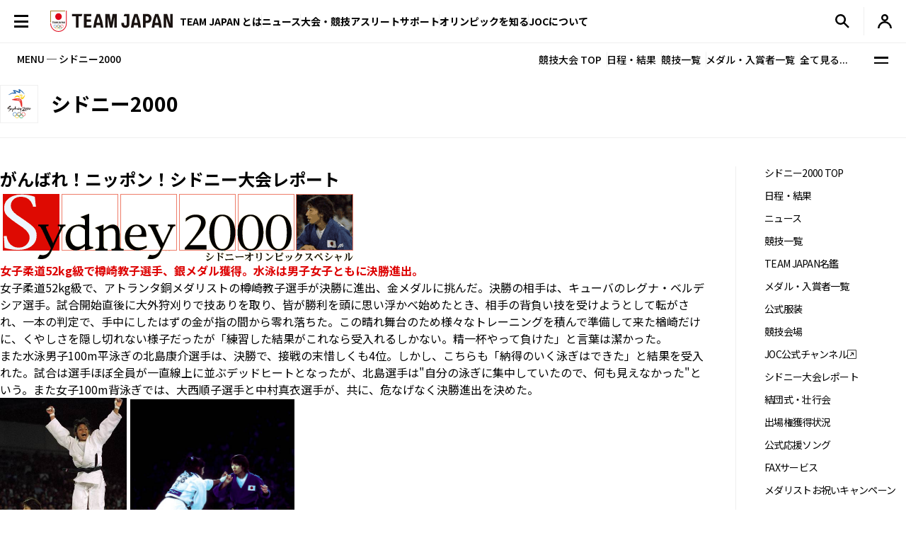

--- FILE ---
content_type: text/html; charset=UTF-8
request_url: https://www.joc.or.jp/games/olympic/sydney/2000/0917/0917_2.html
body_size: 76307
content:

<!DOCTYPE html>
<html lang="ja">


  <!-- [headタグ] -->

  <head prefix="og: http://ogp.me/ns# fb: http://ogp.me/ns/fb# article: http://ogp.me/ns/article#">

    <!-- Google Tag Manager -->
<script>(function(w,d,s,l,i){w[l]=w[l]||[];w[l].push({'gtm.start':
new Date().getTime(),event:'gtm.js'});var f=d.getElementsByTagName(s)[0],
j=d.createElement(s),dl=l!='dataLayer'?'&l='+l:'';j.async=true;j.src=
'https://www.googletagmanager.com/gtm.js?id='+i+dl;f.parentNode.insertBefore(j,f);
})(window,document,'script','dataLayer','GTM-W7Z8MTGH');</script>
<!-- End Google Tag Manager -->
  <!-- meta settings -->
  <meta charset="utf-8">
  <meta name="viewport" content="width=device-width">
  <meta name="format-detection" content="telephone=no">
  <!-- meta keywords / description -->
  
  <meta name="keywords" content="JOC, 日本オリンピック委員会, JAPANESE OLYMPIC COMMITTEE, オリンピック, シドニー, 2000年, 日本代表選手団, 競技, メダリスト">
  <meta name="description" content="2000年シドニーオリンピックの特集ページです。競技日程や実施種目などを紹介します。　日本オリンピック委員会（JOC）公式サイト">
  
  <!-- title -->
  <title>大会レポート 女子柔道、水泳、男子女子大健闘！｜シドニー2000｜JOC - 日本オリンピック委員会</title>
  <!-- START: favicons -->
  <link rel="icon" href="/favicon.ico" sizes="32x32">
  <link rel="icon" href="/favicon.svg" type="image/svg+xml">
  <link rel="apple-touch-icon" href="/apple-touch-icon.png">
  <link rel="manifest" href="/site.webmanifest">
  <!-- END: favicons -->
  <!-- styles -->
  <link rel="stylesheet" href="/assets/css/reset.css">
  <link rel="stylesheet" href="/assets/css/plugin.css">
  <link rel="stylesheet" href="/assets/css/base.css">
  <link rel="stylesheet" href="/assets/css/module.css">
  <link rel="stylesheet" href="/assets/css/add.css">
  

  <link rel="stylesheet" href="/assets/css/oldgame.css">

  <link rel="stylesheet" href="/assets/css/specific-customization.css">


  <meta property="og:locale" content="ja_JP">
  
  <meta property="og:type" content="article">
  
  <meta property="og:title" content="大会レポート 女子柔道、水泳、男子女子大健闘！｜シドニー2000｜JOC - 日本オリンピック委員会">
  <meta property="og:url" content="https://www.joc.or.jp/games/olympic/sydney/2000/0917/0917_2.html">
  <meta property="og:image" content="https://www.joc.or.jp/assets/images/common/share.png">
  <meta property="og:site_name" content="JOC - 日本オリンピック委員会">
  <meta property="og:description" content="2000年シドニーオリンピックの特集ページです。競技日程や実施種目などを紹介します。　日本オリンピック委員会（JOC）公式サイト">
  <meta property="fb:app_id" content="315604575177716">
  <meta name="twitter:title" content="大会レポート 女子柔道、水泳、男子女子大健闘！｜シドニー2000｜JOC - 日本オリンピック委員会">
  <meta name="twitter:card" content="summary_large_image" />
  <meta name="twitter:site" content="@TeamJapan" />
  

<script src="/assets/js/logincheckcookie.js"></script>

  
<meta name="google-site-verification" content="EUft2PXEZWP5lWX0hnw8WULWaSq0Z5qTx-0164c4YMQ" />
  </head>
<body>
<!-- Google Tag Manager (noscript) -->
<noscript><iframe src="https://www.googletagmanager.com/ns.html?id=GTM-W7Z8MTGH" height="0" width="0" style="display:none;visibility:hidden"></iframe></noscript>
<!-- End Google Tag Manager (noscript) -->
  <div class="l-wrapper">
    <header class="l-header l-header--main js-header">
  <div class="l-header__container">
    <button type="button" class="header-menu-button js-menu-trigger">
      <span class="header-menu-button__lines">
        <span class="header-menu-button__line header-menu-button__line--top"></span>
        <span class="header-menu-button__line header-menu-button__line--center"></span>
        <span class="header-menu-button__line header-menu-button__line--bottom"></span>
      </span>
    </button>
    <!-- [/header-menu-button] -->
    <div class="l-drawer js-drawer-menu">
  <div class="l-drawer__overlay js-menu-trigger"></div>
  <div class="l-drawer__inner">
    <div class="l-drawer__contents">
      <div class="l-drawer__head">
        <button type="button" class="l-drawer__head-btn js-menu-trigger"></button>
        <a href="/" class="l-drawer__head-logo  js-mypage-link">
          <img src="/assets/img/common/logo.svg" alt="TEAM JAPAN" decoding="async" width="242" height="43">
        </a>
        <button type="button" class="l-drawer__head-btn-sp js-menu-trigger"></button>
      </div>
      <div class="l-drawer__body">
        <div class="l-drawer__body-main">
          <ul class="l-drawer__sub-nav sp-hide">
            <li class="l-drawer__sub-nav-item">
              <a href="/" class="l-drawer__sub-nav-item-link js-mypage-link">HOME</a>
            </li>
          </ul>
          <ul class="l-drawer__nav">
            <li class="l-drawer__nav-item pc-hide">
              <a href="/" class="l-drawer__nav-item-ttl-txt js-mypage-link">HOME</a>
            </li>
            <li class="l-drawer__nav-item js-sp-acc-scope is-close">
              <button type="button" class="l-drawer__nav-item-ttl js-sp-acc-trigger">
                <span class="l-drawer__nav-item-ttl-txt">TEAM JAPAN とは</span>
                <span class="l-drawer__nav-item-ttl-icon"></span>
              </button>
              <div class="js-sp-acc-target">
                <ul class="l-drawer__nav-lv2">
                  <li class="l-drawer__nav-lv2-item">
                    <a href="/teamjapan/" class="l-drawer__nav-lv2-link">TEAM JAPAN ブランドサイト</a>
                  </li>
                  <li class="l-drawer__nav-lv2-item">
                    <a href="/teamjapan/activities/" class="l-drawer__nav-lv2-link">TEAM JAPAN の活動</a>
                  </li>
                  <li class="l-drawer__nav-lv2-item">
                    <a href="/symbolathlete/" class="l-drawer__nav-lv2-link">シンボルアスリート</a>
                  </li>
                  <li class="l-drawer__nav-lv2-item">
                    <a href="https://www.teamjapanshop.jp/" target="_blank" class="l-drawer__nav-lv2-link c-icon-external">オンラインショップ</a>
                  </li>
                </ul>
              </div>
            </li>
            <li class="l-drawer__nav-item js-sp-acc-scope is-close">
              <button type="button" class="l-drawer__nav-item-ttl js-sp-acc-trigger">
                <span class="l-drawer__nav-item-ttl-txt">ニュース</span>
                <span class="l-drawer__nav-item-ttl-icon"></span>
              </button>
              <div class="js-sp-acc-target">
                <ul class="l-drawer__nav-lv2">
                  <li class="l-drawer__nav-lv2-item">
                    <a href="/news/" class="l-drawer__nav-lv2-link l-drawer__nav-lv2-link--sp-main">最新ニュース</a>
                  </li>
                  <li class="l-drawer__nav-lv2-item">
                    <a href="/news/index.html?subcategory=&ssubcategory=&category=お知らせ&games=&sports=&athlete=&year=" class="l-drawer__nav-lv2-link">お知らせ</a>
                  </li>
                  <li class="l-drawer__nav-lv2-item">
                    <a href="/news/index.html?subcategory=&ssubcategory=&category=オリンピック&games=&sports=&athlete=&year=" class="l-drawer__nav-lv2-link">オリンピック</a>
                  </li>
                  <li class="l-drawer__nav-lv2-item">
                    <a href="/news/index.html?subcategory=&ssubcategory=&category=国際総合競技大会&games=&sports=&athlete=&year=" class="l-drawer__nav-lv2-link">国際総合競技大会</a>
                  </li>
                  <li class="l-drawer__nav-lv2-item">
                    <a href="/news/index.html?subcategory=&ssubcategory=&category=その他競技情報&games=&sports=&athlete=&year=" class="l-drawer__nav-lv2-link">その他競技情報</a>
                  </li>
                  <li class="l-drawer__nav-lv2-item">
                    <a href="/news/index.html?subcategory=&ssubcategory=&category=選手強化&games=&sports=&athlete=&year=" class="l-drawer__nav-lv2-link">選手強化</a>
                  </li>
                  <li class="l-drawer__nav-lv2-item">
                    <a href="/news/index.html?subcategory=&ssubcategory=&category=イベント&games=&sports=&athlete=&year=" class="l-drawer__nav-lv2-link">イベント</a>
                  </li>
                
                  <li class="l-drawer__nav-lv2-item">
                    <a href="/news/index.html?subcategory=&ssubcategory=&category=キャリア支援&games=&sports=&athlete=&year=" class="l-drawer__nav-lv2-link">キャリア支援</a>
                  </li>
                  <li class="l-drawer__nav-lv2-item">
                    <a href="/news/index.html?subcategory=&ssubcategory=&category=その他活動&games=&sports=&athlete=&year=" class="l-drawer__nav-lv2-link">その他活動</a>
                  </li>
                </ul>
              </div>
            </li>
            <li class="l-drawer__nav-item js-sp-acc-scope is-close">
              <button type="button" class="l-drawer__nav-item-ttl js-sp-acc-trigger">
                <span class="l-drawer__nav-item-ttl-txt">大会・競技</span>
                <span class="l-drawer__nav-item-ttl-icon"></span>
              </button>
              <div class="js-sp-acc-target">
                <ul class="l-drawer__nav-lv2">
                  <li class="l-drawer__nav-lv2-item">
                    <a href="/games/" class="l-drawer__nav-lv2-link">大会</a>
                  </li>
                  <li class="l-drawer__nav-lv2-item">
                    <a href="/sports/" class="l-drawer__nav-lv2-link">競技</a>
                  </li>
                  <li class="l-drawer__nav-lv2-item">
                    <a href="/athletes/" class="l-drawer__nav-lv2-link">アスリート</a>
                  </li>
                  <li class="l-drawer__nav-lv2-item">
                    <a href="/article/" class="l-drawer__nav-lv2-link">コラム／インタビュー</a>
                  </li>
                  <li class="l-drawer__nav-lv2-item">
                    <a href="/events/" class="l-drawer__nav-lv2-link">イベント／キャンペーン</a>
                  </li>
                </ul>
              </div>
            </li>
            <li class="l-drawer__nav-item js-sp-acc-scope is-close">
              <button type="button" class="l-drawer__nav-item-ttl js-sp-acc-trigger">
                <span class="l-drawer__nav-item-ttl-txt">アスリートサポート</span>
                <span class="l-drawer__nav-item-ttl-icon"></span>
              </button>
              <div class="js-sp-acc-target">
                <ul class="l-drawer__nav-lv2">
                  <li class="l-drawer__nav-lv2-item">
                    <a href="/for-athletes/" class="l-drawer__nav-lv2-link l-drawer__nav-lv2-link--sp-main">アスリートサポート TOP</a>
                  </li>
                  <li class="l-drawer__nav-lv2-item">
                    <a href="/for-athletes/training/" class="l-drawer__nav-lv2-link">強化・育成</a>
                  </li>
                  <li class="l-drawer__nav-lv2-item">
                    <a href="/for-athletes/career/" class="l-drawer__nav-lv2-link">キャリア支援</a>
                  </li>
                  <li class="l-drawer__nav-lv2-item">
                    <a href="/for-athletes/youthathlete-support/" class="l-drawer__nav-lv2-link">ジュニアアスリートサポート</a>
                  </li>
                  <li class="l-drawer__nav-lv2-item">
                    <a href="/for-athletes/entourage/" class="l-drawer__nav-lv2-link">アントラージュ</a>
                  </li>
                  <li class="l-drawer__nav-lv2-item">
                    <a href="/for-athletes/awards/" class="l-drawer__nav-lv2-link">表彰制度</a>
                  </li>
                  <li class="l-drawer__nav-lv2-item">
                    <a href="/for-athletes/donation-fund/" class="l-drawer__nav-lv2-link">寄付</a>
                  </li>
                  <li class="l-drawer__nav-lv2-item">
                    <a href="/for-athletes/reporting/" class="l-drawer__nav-lv2-link">保護、通報窓口</a>
                  </li>
                </ul>
              </div>
            </li>
            <li class="l-drawer__nav-item js-sp-acc-scope is-close">
              <button type="button" class="l-drawer__nav-item-ttl js-sp-acc-trigger">
                <span class="l-drawer__nav-item-ttl-txt">オリンピックを知る</span>
                <span class="l-drawer__nav-item-ttl-icon"></span>
              </button>
              <div class="js-sp-acc-target">
                <ul class="l-drawer__nav-lv2">
                  <li class="l-drawer__nav-lv2-item">
                    <a href="/olympism/" class="l-drawer__nav-lv2-link l-drawer__nav-lv2-link--sp-main">オリンピックを知る
                      TOP</a>
                  </li>
                  <li class="l-drawer__nav-lv2-item">
                    <a href="/olympism/principles/" class="l-drawer__nav-lv2-link">オリンピズム──理念と使命</a>
                  </li>
                  <li class="l-drawer__nav-lv2-item">
                    <a href="/olympism/history/" class="l-drawer__nav-lv2-link">オリンピックの歴史</a>
                  </li>
                  <li class="l-drawer__nav-lv2-item">
                    <a href="/olympism/experience/" class="l-drawer__nav-lv2-link">学ぶ・体験する</a>
                  </li>
                  <li class="l-drawer__nav-lv2-item">
                    <a href="/olympism/experience/event/" class="l-drawer__nav-lv2-link">普及イベント</a>
                  </li>
                  <li class="l-drawer__nav-lv2-item">
                    <a href="/olympism/experience/facility/" class="l-drawer__nav-lv2-link">ミュージアム・体験施設</a>
                  </li>
                  <li class="l-drawer__nav-lv2-item">
                    <a href="/olympism/experience/media/" class="l-drawer__nav-lv2-link">メディア・SNS</a>
                  </li>
                  <li class="l-drawer__nav-lv2-item">
                    <a href="/olympism/experience/learningcontent/" class="l-drawer__nav-lv2-link">学習コンテンツ</a>
                  </li>
                  <li class="l-drawer__nav-lv2-item">
                    <a href="/olympism/inheritance/" class="l-drawer__nav-lv2-link">行動する・継承する</a>
                  </li>
                </ul>
              </div>
            </li>
            <li class="l-drawer__nav-item js-sp-acc-scope is-close">
              <button type="button" class="l-drawer__nav-item-ttl js-sp-acc-trigger">
                <span class="l-drawer__nav-item-ttl-txt">JOC について</span>
                <span class="l-drawer__nav-item-ttl-icon"></span>
              </button>
              <div class="js-sp-acc-target">
                <ul class="l-drawer__nav-lv2">
                  <li class="l-drawer__nav-lv2-item">
                    <a href="/about/" class="l-drawer__nav-lv2-link l-drawer__nav-lv2-link--sp-main">JOC について TOP</a>
                  </li>
                  <li class="l-drawer__nav-lv2-item">
                    <a href="/about/vision2064/" class="l-drawer__nav-lv2-link">JOC Vision 2064と中期計画</a>
                  </li>
                  <li class="l-drawer__nav-lv2-item">
                    <a href="/about/organisation/" class="l-drawer__nav-lv2-link">組織</a>
                  </li>
                  <li class="l-drawer__nav-lv2-item">
                    <a href="/about/jocactivity/" class="l-drawer__nav-lv2-link">JOC の活動</a>
                  </li>
                  <li class="l-drawer__nav-lv2-item">
                    <a href="/about/marketing/" class="l-drawer__nav-lv2-link">マーケティングプログラム</a>
                  </li>
                  <li class="l-drawer__nav-lv2-item">
                    <a href="/about/partners/" class="l-drawer__nav-lv2-link">パートナー</a>
                  </li>
                  <li class="l-drawer__nav-lv2-item">
                    <a href="/about/brand/" class="l-drawer__nav-lv2-link">ブランド、知的財産</a>
                  </li>
                  <li class="l-drawer__nav-lv2-item">
                    <a href="/about/sustainability/" class="l-drawer__nav-lv2-link">サステナビリティ</a>
                  </li>
                </ul>
              </div>
            </li>
            <li class="l-drawer__nav-item pc-hide">
              <a href="/teamjapanid/" class="l-drawer__nav-item-ttl-txt">TEAM JAPAN ID<span class="small">WEB会員サービス</span></a>
            </li>
            <li class="l-drawer__nav-item pc-hide">
              <a href="/faq/" class="l-drawer__nav-item-ttl-txt">よくあるご質問</a>
            </li>
            <li class="l-drawer__nav-item pc-hide">
              <a href="/sitemap/" class="l-drawer__nav-item-ttl-txt">サイトマップ</a>
            </li>
          </ul>
          <ul class="l-drawer__sub-nav mgt--2gap sp-hide">
            <li class="l-drawer__sub-nav-item">
              <a href="/teamjapanid/" class="l-drawer__sub-nav-item-link">TEAM JAPAN ID<span class="small">WEB会員サービス</span></a>
            </li>
            <li class="l-drawer__sub-nav-item">
              <a href="/faq/" class="l-drawer__sub-nav-item-link">よくあるご質問</a>
            </li>
            <li class="l-drawer__sub-nav-item">
              <a href="/sitemap/" class="l-drawer__sub-nav-item-link">サイトマップ</a>
            </li>
          </ul>
          <div class="l-drawer__search-box c-search-box-2">
                        <script async src="https://cse.google.com/cse.js?cx=009329019358741393295:lv-ldjgsmvc"></script>
<div class="gcse-searchbox-only"></div>
          </div>
        </div>
        <div class="l-drawer__body-foot">
          <ul class="l-drawer-sns">
            <li class="l-drawer-sns__item l-drawer-sns__item--line">
              <a href="https://page.line.me/team_japan" target="_blank" class="l-drawer-sns__link">
                <img src="/assets/img/common/icon_sns_line.svg" alt="line" decoding="async" width="22" height="22">
              </a>
            </li>
            <li class="l-drawer-sns__item l-drawer-sns__item--facebook">
              <a href="https://www.facebook.com/teamjapanjoc" target="_blank" class="l-drawer-sns__link">
                <img src="/assets/img/common/icon_sns_facebook.svg" alt="facebook" decoding="async" width="22" height="22">
              </a>
            </li>
            <li class="l-drawer-sns__item l-drawer-sns__item--x">
              <a href="https://twitter.com/TeamJapan" target="_blank" class="l-drawer-sns__link">
                <img src="/assets/img/common/icon_sns_x.svg" alt="x(twitter)" decoding="async" width="19" height="19">
              </a>
            </li>
            <li class="l-drawer-sns__item l-drawer-sns__item--instagram">
              <a href="https://www.instagram.com/teamjapanjoc/" target="_blank" class="l-drawer-sns__link">
                <img src="/assets/img/common/icon_sns_instagram.svg" alt="instagram" decoding="async" width="22" height="22">
              </a>
            </li>
            <li class="l-drawer-sns__item l-drawer-sns__item--tiktok">
              <a href="https://www.tiktok.com/@japan_olympic" target="_blank" class="l-drawer-sns__link">
                <img src="/assets/img/common/icon_sns_tiktok.svg" alt="tiktok" decoding="async" width="18" height="21">
              </a>
            </li>
            <li class="l-drawer-sns__item l-drawer-sns__item--youtube">
              <a href="https://www.youtube.com/c/TEAMJAPAN" target="_blank" class="l-drawer-sns__link">
                <img src="/assets/img/common/icon_sns_youtube.svg" alt="youtube" decoding="async" width="27" height="19">
              </a>
            </li>
          </ul>
          <!-- [/l-drawer-sns] -->
          <div class="l-drawer__body-foot-right">
            <ul class="l-drawer__foot-nav">
              <li class="l-drawer__foot-nav-item">
                <a href="https://japan-olympicmuseum.jp/jp/" target="_blank" class="l-drawer__foot-nav-link c-icon-external">日本オリンピックミュージアム</a>
              </li>
              <li class="l-drawer__foot-nav-item">
                <a href="https://www.teamjapanshop.jp/" target="_blank" class="l-drawer__foot-nav-link c-icon-external">オンラインショップ</a>
              </li>
            </ul>
            <a href="https://www.joc.or.jp/english/" class="l-drawer__lang">ENGLISH</a>
          </div>
        </div>
        <button type="button" class="l-drawer__foot-btn js-menu-trigger">メニューを閉じる</button>
      </div>
    </div>
    <div class="l-drawer__side">
      <div class="l-drawer__side-bg">
        <svg xmlns="http://www.w3.org/2000/svg" style="height:100%"><rect x="190" width="11.3" height="100%" fill="#aa8532"></rect><path d="m300 393.55v-19.68c-89.05-53-162.55-129.15-213.24-222.62-26.18-48.27-45.17-99.11-56.84-151.25h-17.41c11.94 54.95 31.76 108.54 59.32 159.35 53.82 99.23 132.6 179.5 228.17 234.2z" fill="#f0252d"/></svg>
      </div>
    </div>
  </div>
</div>
<!-- [/l-drawer] -->

    <p class="l-header__logo">

      <a href="/" class="l-header__logo-link  js-mypage-link">
        <img src="/assets/img/common/logo.svg" alt="TEAM JAPAN" decoding="async" width="242" height="43">
      </a>

    </p>

    <nav class="l-header-nav">
  <div class="l-header-nav__mega-menu-bg js-mega-menu-bg"></div>
  <ul class="l-header-nav__list">
    <li class="l-header-nav__item js-mega-menu-trigger">
      <span class="l-header-nav__link">TEAM JAPAN とは</span>
      <div class="l-mega-menu js-mega-menu">
        <div class="l-mega-menu__inner">
          <nav class="l-mega-menu__nav">
            <span class="l-mega-menu__nav-ttl">TEAM JAPAN とは</span>
            <ul class="l-mega-menu__nav-list">
              <li class="l-mega-menu__nav-item">
                <a href="/teamjapan/" class="l-mega-menu__nav-link">TEAM JAPAN ブランドサイト</a>
              </li>
              <li class="l-mega-menu__nav-item">
                <a href="/teamjapan/activities/" class="l-mega-menu__nav-link">TEAM JAPAN の活動</a>
              </li>
              <li class="l-mega-menu__nav-item">
                <a href="/symbolathlete/" class="l-mega-menu__nav-link">シンボルアスリート</a>
              </li>
              <li class="l-mega-menu__nav-item">
                <a href="https://www.teamjapanshop.jp/" target="_blank" class="l-mega-menu__nav-link c-icon-external">オンラインショップ</a>
              </li>
            </ul>
          </nav>
        </div>
      </div>
      <!-- [/l-mega-menu] -->
    </li>
    <li class="l-header-nav__item js-mega-menu-trigger">
      <a href="/news/" class="l-header-nav__link js-nav-current">ニュース</a>
      <div class="l-mega-menu js-mega-menu">
        <div class="l-mega-menu__inner">
          <nav class="l-mega-menu__nav">
            <a href="/news/" class="l-mega-menu__nav-ttl">最新ニュース</a>
            <ul class="l-mega-menu__nav-list">
              <li class="l-mega-menu__nav-item">
                <a href="/news/index.html?subcategory=&ssubcategory=&category=お知らせ&games=&sports=&athlete=&year=" class="l-mega-menu__nav-link">お知らせ</a>
              </li>
              <li class="l-mega-menu__nav-item">
                <a href="/news/index.html?subcategory=&ssubcategory=&category=オリンピック&games=&sports=&athlete=&year=" class="l-mega-menu__nav-link">オリンピック</a>
              </li>
              <li class="l-mega-menu__nav-item">
                <a href="/news/index.html?subcategory=&ssubcategory=&category=国際総合競技大会&games=&sports=&athlete=&year=" class="l-mega-menu__nav-link">国際総合競技大会</a>
              </li>
              <li class="l-mega-menu__nav-item">
                <a href="/news/index.html?subcategory=&ssubcategory=&category=その他競技情報&games=&sports=&athlete=&year=" class="l-mega-menu__nav-link">その他競技情報</a>
              </li>
              <li class="l-mega-menu__nav-item">
                <a href="/news/index.html?subcategory=&ssubcategory=&category=選手強化&games=&sports=&athlete=&year=" class="l-mega-menu__nav-link">選手強化</a>
              </li>
              <li class="l-mega-menu__nav-item">
                <a href="/news/index.html?subcategory=&ssubcategory=&category=イベント&games=&sports=&athlete=&year=" class="l-mega-menu__nav-link">イベント</a>
              </li>
            
              <li class="l-mega-menu__nav-item">
                <a href="/news/index.html?subcategory=&ssubcategory=&category=キャリア支援&games=&sports=&athlete=&year=" class="l-mega-menu__nav-link">キャリア支援</a>
              </li>
              <li class="l-mega-menu__nav-item">
                <a href="/news/index.html?subcategory=&ssubcategory=&category=その他活動&games=&sports=&athlete=&year=" class="l-mega-menu__nav-link">その他活動</a>
              </li>
            </ul>
          </nav>
        </div>
      </div>
      <!-- [/l-mega-menu] -->
    </li>
    <li class="l-header-nav__item js-mega-menu-trigger">
      <span class="l-header-nav__link">大会・競技</span>
      <div class="l-mega-menu js-mega-menu">
        <div class="l-mega-menu__inner">
          <nav class="l-mega-menu__nav">
            <span class="l-mega-menu__nav-ttl">大会・競技</span>
            <ul class="l-mega-menu__nav-list">
              <li class="l-mega-menu__nav-item">
                <a href="/games/" class="l-mega-menu__nav-link">大会</a>
              </li>
              <li class="l-mega-menu__nav-item">
                <a href="/sports/" class="l-mega-menu__nav-link">競技</a>
              </li>
              <li class="l-mega-menu__nav-item">
                <a href="/athletes/" class="l-mega-menu__nav-link">アスリート</a>
              </li>
              <li class="l-mega-menu__nav-item">
                <a href="/article/" class="l-mega-menu__nav-link">コラム／インタビュー</a>
              </li>
              <li class="l-mega-menu__nav-item">
                <a href="/events/" class="l-mega-menu__nav-link">イベント／キャンペーン</a>
              </li>
              <li class="l-mega-menu__nav-item">
                <a href="/teamjapanid/" class="l-mega-menu__nav-link">TEAM JAPAN ID</a>
              </li>
            </ul>
          </nav>
        </div>
      </div>
      <!-- [/l-mega-menu] -->
    </li>
    <li class="l-header-nav__item js-mega-menu-trigger">
      <a href="/for-athletes/" class="l-header-nav__link js-nav-current">アスリートサポート</a>
      <div class="l-mega-menu js-mega-menu">
        <div class="l-mega-menu__inner">
          <nav class="l-mega-menu__nav">
            <a href="/for-athletes/" class="l-mega-menu__nav-ttl">アスリートサポート TOP</a>
            <ul class="l-mega-menu__nav-list">
              <li class="l-mega-menu__nav-item">
                <a href="/for-athletes/training/" class="l-mega-menu__nav-link">強化・育成</a>
              </li>
              <li class="l-mega-menu__nav-item">
                <a href="/for-athletes/career/" class="l-mega-menu__nav-link">キャリア支援</a>
              </li>
              <li class="l-mega-menu__nav-item">
                <a href="/for-athletes/youthathlete-support/" class="l-mega-menu__nav-link">ジュニアアスリートサポート</a>
              </li>
              <li class="l-mega-menu__nav-item">
                <a href="/for-athletes/entourage/" class="l-mega-menu__nav-link">アントラージュ</a>
              </li>
              <li class="l-mega-menu__nav-item">
                <a href="/for-athletes/awards/" class="l-mega-menu__nav-link">表彰制度</a>
              </li>
              <li class="l-mega-menu__nav-item">
                <a href="/for-athletes/donation-fund/" class="l-mega-menu__nav-link">寄付</a>
              </li>
              <li class="l-mega-menu__nav-item">
                <a href="/for-athletes/reporting/" class="l-mega-menu__nav-link">保護、通報窓口</a>
              </li>
            </ul>
          </nav>
        </div>
      </div>
      <!-- [/l-mega-menu] -->
    </li>
    <li class="l-header-nav__item js-mega-menu-trigger">
      <a href="/olympism/" class="l-header-nav__link js-nav-current">オリンピックを知る</a>
      <div class="l-mega-menu js-mega-menu">
        <div class="l-mega-menu__inner">
          <nav class="l-mega-menu__nav">
            <a href="/olympism/" class="l-mega-menu__nav-ttl">オリンピックを知る TOP</a>
            <ul class="l-mega-menu__nav-list">
              <li class="l-mega-menu__nav-item">
                <a href="/olympism/principles/" class="l-mega-menu__nav-link">オリンピズム──理念と使命</a>
              </li>
              <li class="l-mega-menu__nav-item">
                <a href="/olympism/history/" class="l-mega-menu__nav-link">オリンピックの歴史</a>
              </li>
              <li class="l-mega-menu__nav-item">
                <a href="/olympism/experience/" class="l-mega-menu__nav-link">学ぶ・体験する</a>
              </li>
              <li class="l-mega-menu__nav-item">
                <a href="/olympism/experience/event/" class="l-mega-menu__nav-link">普及イベント</a>
              </li>
              <li class="l-mega-menu__nav-item">
                <a href="/olympism/experience/facility/" class="l-mega-menu__nav-link">ミュージアム・体験施設</a>
              </li>
              <li class="l-mega-menu__nav-item">
                <a href="/olympism/experience/media/" class="l-mega-menu__nav-link">メディア・SNS</a>
              </li>
              <li class="l-mega-menu__nav-item">
                <a href="/olympism/experience/learningcontent/" class="l-mega-menu__nav-link">学習コンテンツ</a>
              </li>
              <li class="l-mega-menu__nav-item">
                <a href="/olympism/inheritance/" class="l-mega-menu__nav-link">行動する・継承する</a>
              </li>
            </ul>
          </nav>
        </div>
      </div>
      <!-- [/l-mega-menu] -->
    </li>
    <li class="l-header-nav__item js-mega-menu-trigger">
      <a href="/about/" class="l-header-nav__link js-nav-current">JOCについて</a>
      <div class="l-mega-menu js-mega-menu">
        <div class="l-mega-menu__inner">
          <nav class="l-mega-menu__nav">
            <a href="/about/" class="l-mega-menu__nav-ttl">JOC について TOP</a>
            <ul class="l-mega-menu__nav-list">
              <li class="l-mega-menu__nav-item">
                <a href="/about/vision2064/" class="l-mega-menu__nav-link">JOC Vision 2064 と中期計画</a>
              </li>
              <li class="l-mega-menu__nav-item">
                <a href="/about/organisation/" class="l-mega-menu__nav-link">組織</a>
              </li>
              <li class="l-mega-menu__nav-item">
                <a href="/about/jocactivity/" class="l-mega-menu__nav-link">JOC の活動</a>
              </li>
              <li class="l-mega-menu__nav-item">
                <a href="/about/marketing/" class="l-mega-menu__nav-link">マーケティングプログラム</a>
              </li>
              <li class="l-mega-menu__nav-item">
                <a href="/about/partners/" class="l-mega-menu__nav-link">パートナー</a>
              </li>
              <li class="l-mega-menu__nav-item">
                <a href="/about/brand/" class="l-mega-menu__nav-link">ブランド、知的財産</a>
              </li>
              <li class="l-mega-menu__nav-item">
                <a href="/about/sustainability/" class="l-mega-menu__nav-link">サステナビリティ</a>
              </li>
            </ul>
          </nav>
        </div>
      </div>
      <!-- [/l-mega-menu] -->
    </li>
  </ul>
</nav>
<!-- [/l-header-nav] -->
    <nav class="l-header-sub-nav">
      <ul class="l-header-sub-nav__list">
        <li class="l-header-sub-nav__item l-header-sub-nav__item--museum">
          <a href="https://japan-olympicmuseum.jp/jp/" target="_blank" class="l-header-sub-nav__link">
            <span class="l-header-sub-nav__link-txt">ミュージアム</span>
          </a>
        </li>
        <li class="l-header-sub-nav__item l-header-sub-nav__item--shop">
          <a href="https://www.teamjapanshop.jp/" target="_blank" class="l-header-sub-nav__link">
            <span class="l-header-sub-nav__link-txt">ショップ</span>
          </a>
        </li>
        <li class="l-header-sub-nav__item l-header-sub-nav__item--lang">
          <a href="/english/" class="l-header-sub-nav__link">
            <span class="txt-default">ENGLISH</span>
            <span class="txt-omission">EN</span>
          </a>
        </li>
      </ul>
    </nav>
    <!-- [/l-header-sub-nav] -->
    <button type="button" class="l-header-search-btn js-header-search">
      <img src="/assets/img/common/icon_search.svg" alt="検索窓を開く" decoding="async" width="20" height="20" class="l-header-search-btn__img-open">
      <img src="/assets/img/common/icon_x_2.svg" alt="検索窓を閉じる" decoding="async" width="20" height="20" class="l-header-search-btn__img-close">
    </button>
    <!-- [/l-header-search-btn] -->
    <div class="l-header-search">
      <div class="l-header-search__overlay js-header-search"></div>
      <div class="l-header-search__contents">
        <div class="c-search-box-2 js-header-search-box">
           <script async src="https://cse.google.com/cse.js?cx=009329019358741393295:lv-ldjgsmvc"></script>
          <div class="gcse-searchbox-only"></div>
        </div>
        <!-- [/c-search-box-2] -->
      </div>
    </div>
    <!-- [/l-header-search] -->
    <div class="l-header-mypage">
      <a href="/app/members/pt-members.php?__mode=login" class="l-header-mypage__link">
        <img src="/assets/img/common/icon_member.svg" alt="マイページ" decoding="async" width="20" height="20">
      </a>
    </div>
    <!-- [/l-header-mypage] -->
  </div>
</header>
<!-- [/l-header] -->
    <div class="l-sub-nav js-sub-nav">
  <span class="l-sub-nav__ttl">MENU ─ シドニー2000</span>
  <nav class="l-sub-nav__nav">
    <ul class="l-sub-nav__nav-list">
      <li class="l-sub-nav__nav-item">
        <a href="/games/olympic/sydney/" class="l-sub-nav__nav-link">競技大会 TOP</a>
      </li>
      <li class="l-sub-nav__nav-item">
        <a href="/games/olympic/sydney/schedule/" class="l-sub-nav__nav-link">日程・結果</a>
      </li>
      <li class="l-sub-nav__nav-item">
        <a href="/games/olympic/sydney/sports/" class="l-sub-nav__nav-link">競技一覧</a>
      </li>
      <li class="l-sub-nav__nav-item">
        <a href="/games/olympic/sydney/japan/winnerslist/" class="l-sub-nav__nav-link">メダル・入賞者一覧</a>
      </li>
      <li class="l-sub-nav__nav-item">
        <button type="button" class="l-sub-nav__nav-link js-sub-nav-trigger">全て見る...</button>
      </li>
    </ul>
  </nav>
  <button type="button" class="l-sub-nav__btn js-sub-nav-trigger">
    <span class="l-sub-nav__btn-lines">
      <span class="l-sub-nav__btn-line"></span>
      <span class="l-sub-nav__btn-line"></span>
    </span>
  </button>
  <div class="l-sub-nav__menu">
    <div class="l-container l-sub-nav__menu-container">
      <div class="l-sub-nav__menu-ttl">
        <a href="/games/olympic/sydney/" class="l-sub-nav__menu-ttl-link">
          シドニー2000 TOP
        </a>
      </div>
      <div class="l-sub-nav__menu-cols">
        <div class="l-sub-nav__menu-col">
          <ul class="l-sub-nav__menu-list">
            <li class="l-sub-nav__menu-item">
              <a href="/games/olympic/sydney/schedule/" class="l-sub-nav__menu-link">日程・結果</a>
            </li>
            <li class="l-sub-nav__menu-item">
              <a href="/news/index.html?subcategory=4&page=1" class="l-sub-nav__menu-link">ニュース</a>
            </li>
            <li class="l-sub-nav__menu-item">
              <a href="/games/olympic/sydney/sports/" class="l-sub-nav__menu-link">競技一覧</a>
            </li>
          </ul>
        </div>
        <div class="l-sub-nav__menu-col">
          <ul class="l-sub-nav__menu-list">
            <li class="l-sub-nav__menu-item">
              <a href="/games/olympic/sydney/japan/" class="l-sub-nav__menu-link">TEAM JAPAN名鑑</a>
            </li>
            <li class="l-sub-nav__menu-item">
              <a href="/games/olympic/sydney/japan/winnerslist/" class="l-sub-nav__menu-link">メダル・入賞者一覧</a>
            </li>
          </ul>
        </div>
        <div class="l-sub-nav__menu-col">
          <ul class="l-sub-nav__menu-list">
            <li class="l-sub-nav__menu-item">
              <a href="/games/olympic/sydney/wear.html" class="l-sub-nav__menu-link">公式服装</a>
            </li>
            <li class="l-sub-nav__menu-item">
              <a href="/games/olympic/sydney/map/main.html" class="l-sub-nav__menu-link">競技会場</a>
            </li>
            <li class="l-sub-nav__menu-item">
              <a href="https://www.youtube.com/c/TEAMJAPAN" target="_blank" class="l-sub-nav__menu-link">JOC公式チャンネル</a>
            </li>
          </ul>
        </div>
        <div class="l-sub-nav__menu-col">
          <ul class="l-sub-nav__menu-list">
            <li class="l-sub-nav__menu-item">
              <a href="/games/olympic/sydney/2000/report/" class="l-sub-nav__menu-link">シドニー大会レポート</a>
            </li>
            <li class="l-sub-nav__menu-item">
              <a href="/games/olympic/sydney/sokokai/main.html" class="l-sub-nav__menu-link">結団式・壮行会</a>
            </li>
            <li class="l-sub-nav__menu-item">
              <a href="/games/olympic/sydney/sanka/main.html" class="l-sub-nav__menu-link">出場権獲得状況</a>
            </li>
            <li class="l-sub-nav__menu-item">
              <a href="/games/olympic/sydney/song/main.html" class="l-sub-nav__menu-link">公式応援ソング</a>
            </li>
            <li class="l-sub-nav__menu-item">
              <a href="/games/olympic/sydney/fax/main.html" class="l-sub-nav__menu-link">FAXサービス</a>
            </li>
            <li class="l-sub-nav__menu-item">
              <a href="/games/olympic/sydney/kinen/main.html" class="l-sub-nav__menu-link">メダリストお祝いキャンペーン</a>
            </li>
          </ul>
        </div>
      </div>
    </div>
    <div class="l-sub-nav__menu-foot">
      <button type="button" class="l-sub-nav__btn-close js-sub-nav-trigger">メニューを閉じる</button>
    </div>
  </div>
</div>
<!-- [/l-sub-nav] -->
<div class="l-sub-nav-overlay js-sub-nav-trigger"></div>
<!-- [/l-sub-nav-overlay] -->
    <main class="l-contents">
            <div class="l-container">
        <div class="c-ttl-img-3">
         <figure class="c-ttl-img-3__img">
           
            <img src="/games/olympic/sydney/images/sydney2000.png" alt="" decoding="async" width="260" height="260">
           
          </figure>
          <p class="c-ttl-img-3__txt">シドニー2000</p>
        </div>
        <!-- [/c-ttl-img-3] -->
      </div>
      <!-- [/l-container-pc] -->
      <hr class="c-hr mgt--1gap mgt-sp--25">
      <div class="l-column l-container-pc mgt--2gap mgt-sp--25">
        <div class="l-column__main c-scope-old-staticpage">
          <div class="main">
<h3 class="sydney_sub"> </h3>

<div class="section_lv4">
<h4>がんばれ！ニッポン！シドニー大会レポート</h4>

<div id="sydney_special_ttl"><img src="/games/olympic/sydney/2000/0917/header_0917_2.gif" alt="シドニーオリンピックスペシャル"></div>

<p><font size="3" color="#DD0000" style="font-weight: bold;">女子柔道52kg級で樽崎教子選手、銀メダル獲得。水泳は男子女子ともに決勝進出。</font></p>

<p>女子柔道52kg級で、アトランタ銅メダリストの樽崎教子選手が決勝に進出、金メダルに挑んだ。決勝の相手は、キューバのレグナ・ベルデシア選手。試合開始直後に大外狩刈りで技ありを取り、皆が勝利を頭に思い浮かべ始めたとき、相手の背負い技を受けようとして転がされ、一本の判定で、手中にしたはずの金が指の間から零れ落ちた。この晴れ舞台のため様々なトレーニングを積んで準備して来た楢崎だけに、くやしさを隠し切れない様子だったが「練習した結果がこれなら受入れるしかない。精一杯やって負けた」と言葉は潔かった。</p>

<p>また水泳男子100m平泳ぎの北島康介選手は、決勝で、接戦の末惜しくも4位。しかし、こちらも「納得のいく泳ぎはできた」と結果を受入れた。試合は選手ほぼ全員が一直線上に並ぶデッドヒートとなったが、北島選手は"自分の泳ぎに集中していたので、何も見えなかった"という。また女子100m背泳ぎでは、大西順子選手と中村真衣選手が、共に、危なげなく決勝進出を決めた。</p>

      <p><img src="/games/olympic/sydney/2000/0917/091702_1.jpg" width="179" height="256" border="1" style="margin-right:5px;"><img src="/games/olympic/sydney/2000/0917/091702_3.jpg" width="232" height="256" border="1"></p>




</div>
<div class="page_link">
<span>

<a href="/games/olympic/sydney/2000/0917/0917_1.html">＜＜前のレポートへ</a>
｜
<a href="/games/olympic/sydney/2000/report/index.html">一覧</a>
｜
<a href="/games/olympic/sydney/2000/0917/0917_3.html">次のレポートへ＞＞</a>
</span>
</div>

</div>
        </div>
        <aside class="l-column__sidebar sp-hide">
          <nav class="c-nav-2">
    <ul class="c-nav-2__list">
        <li class="c-nav-2__item">
            <a href="/games/olympic/sydney/" class="c-nav-2__link">シドニー2000 TOP</a>
        </li>
        <li class="c-nav-2__item">
            <a href="/games/olympic/sydney/schedule/" class="c-nav-2__link">日程・結果</a>
        </li>
        <li class="c-nav-2__item">
            <a href="/news/index.html?subcategory=4&page=1" class="c-nav-2__link">ニュース</a>
        </li>
        <li class="c-nav-2__item">
            <a href="/games/olympic/sydney/sports/" class="c-nav-2__link">競技一覧</a>
        </li>
        <li class="c-nav-2__item">
            <a href="/games/olympic/sydney/japan/" class="c-nav-2__link">TEAM JAPAN名鑑</a>
        </li>
        <li class="c-nav-2__item">
            <a href="/games/olympic/sydney/japan/winnerslist/" class="c-nav-2__link">メダル・入賞者一覧</a>
        </li>
        <li class="c-nav-2__item">
            <a href="/games/olympic/sydney/wear.html" class="c-nav-2__link">公式服装</a>
        </li>
        <li class="c-nav-2__item">
            <a href="/games/olympic/sydney/map/main.html" class="c-nav-2__link">競技会場</a>
        </li>
        <li class="c-nav-2__item">
            <a href="https://www.youtube.com/c/TEAMJAPAN" target="_blank" class="c-nav-2__link">JOC公式チャンネル</a>
        </li>
        <li class="c-nav-2__item">
            <a href="/games/olympic/sydney/2000/report/" class="c-nav-2__link">シドニー大会レポート</a>
        </li>
        <li class="c-nav-2__item">
            <a href="/games/olympic/sydney/sokokai/main.html" class="c-nav-2__link">結団式・壮行会</a>
        </li>
        <li class="c-nav-2__item">
            <a href="/games/olympic/sydney/sanka/main.html" class="c-nav-2__link">出場権獲得状況</a>
        </li>
        <li class="c-nav-2__item">
            <a href="/games/olympic/sydney/song/main.html" class="c-nav-2__link">公式応援ソング</a>
        </li>
        <li class="c-nav-2__item">
            <a href="/games/olympic/sydney/fax/main.html" class="c-nav-2__link">FAXサービス</a>
        </li>
        <li class="c-nav-2__item">
            <a href="/games/olympic/sydney/kinen/main.html" class="c-nav-2__link">メダリストお祝いキャンペーン</a>
        </li>
    </ul>
</nav>
        </aside>
      </div>
      <div class="l-container-pc">
        <section id="olympic-material-collection" class="c-section mgt--1gap">
  <div class="l-container-sp">
    <div class="c-section__head-flex">
      <h2 class="c-ttl-4">オリンピック資料集</h2>
    </div>
    <ul class="c-card-list-12">
      <li class="c-card-list-12__item">
        <a href="/games/olympic/" class="c-card-list-12__link">オリンピック競技大会一覧</a>
      </li>
      <li class="c-card-list-12__item">
        <a href="/games/olympic/poster/" class="c-card-list-12__link">開催地一覧＆ポスター</a>
      </li>
      <li class="c-card-list-12__item">
        <a href="/games/olympic/winnerslist/" class="c-card-list-12__link">大会別入賞者一覧</a>
      </li>
      <li class="c-card-list-12__item">
        <a href="/games/olympic/code/" class="c-card-list-12__link">世界の国内・地域オリンピック委員会</a>
      </li>
      <li class="c-card-list-12__item">
        <a href="/games/olympic/sanka/" class="c-card-list-12__link">日本の大会参加状況</a>
      </li>
      <li class="c-card-list-12__item">
        <a href="/games/olympic/record/" class="c-card-list-12__link">TEAM JAPAN 記録検索</a>
      </li>
      <li class="c-card-list-12__item">
        <a href="/olympism/history/index.html#anchor-history" class="c-card-list-12__link">オリンピックコラム</a>
      </li>
    </ul>
    <!-- [/c-card-list-12] -->
  </div>
</section>
<!-- [/c-section] -->
      </div>
      <!-- [/l-container-pc] -->
      <div class="l-container">
                <div class="sns-list-txt mgt--2gap"><span>ページをシェア</span></div>
        <ul class="c-sns-list-2">
          <li class="c-sns-list-2__item c-sns-list-2__item--x">
            <a href="javascript:tweetCurrentPage()"  class="c-sns-list-2__link">
              <img src="/assets/img/common/icon_sns_x.svg" alt="x(twitter)" decoding="async" width="19" height="19" loading="lazy" alt="X">
            </a>
          </li>
          <li class="c-sns-list-2__item c-sns-list-2__item--facebook">
            <a href="javascript:fbNiceCurrentPage()" class="c-sns-list-2__link">
              <img src="/assets/img/common/icon_sns_facebook.svg" alt="facebook" decoding="async" width="22" height="22" loading="lazy" alt="Facebook">
            </a>
          </li>
          <li class="c-sns-list-2__item c-sns-list-2__item--line">
            <a href="javascript:lineCurrentPage()" class="c-sns-list-2__link">
              <img src="/assets/img/common/icon_sns_line.svg" alt="line" decoding="async" width="22" height="22" loading="lazy" alt="LINE">
            </a>
          </li>
        </ul>

<script>
  function fbNiceCurrentPage(){
    window.open('https://www.facebook.com/sharer.php?u=' + encodeURIComponent('https://www.joc.or.jp/games/olympic/sydney/2000/0917/0917_2.html'),'','menubar=no,toolbar=no,resizable=yes,scrollbars=yes,height=400,width=600');
}
function tweetCurrentPage(){
    window.open('https://twitter.com/intent/tweet?url=' + encodeURIComponent('https://www.joc.or.jp/games/olympic/sydney/2000/0917/0917_2.html') + '&text=' + encodeURIComponent(document.title),'','menubar=no,toolbar=no,resizable=yes,scrollbars=yes,height=300,width=600');
}
function lineCurrentPage(){
    window.open('https://timeline.line.me/social-plugin/share?url=' + encodeURIComponent('https://www.joc.or.jp/games/olympic/sydney/2000/0917/0917_2.html'),'','menubar=no,toolbar=no,resizable=yes,scrollbars=yes,height=500,width=600');
}
  </script>
        <!-- [/c-sns-list-2] -->
      </div>
      <!-- [/l-container] -->
    </main>
    <!-- [/l-contents] -->
        <div class="l-container mgt-pc--40 mgt-sp--3gap">
      <div class="l-breadcrumb">
        <ul class="l-breadcrumb__list">
          <li class="l-breadcrumb__item">
            <a href="/" class="l-breadcrumb__txt">HOME</a>
          </li>
          <li class="l-breadcrumb__item">
            <a href="/games/" class="l-breadcrumb__txt">大会</a>
          </li>
          <li class="l-breadcrumb__item">
            <a href="/games/olympic/" class="l-breadcrumb__txt">オリンピック競技大会</a>
          </li>
          <li class="l-breadcrumb__item">
            <a href="/games/olympic/sydney/" class="l-breadcrumb__txt">シドニー2000</a>
          </li>
                    
          <li class="l-breadcrumb__item">
             <span class="l-breadcrumb__txt">大会レポート 女子柔道、水泳、男子女子大健闘！</span>
          </li>
        </ul>
      </div>
      <!-- [/l-breadcrumb] -->
    </div>
    <!-- [/l-container-sp] -->
    <div class="l-footer-pagetop js-pagetop">
  <a href="#" class="l-footer-pagetop__link">Page Top</a>
</div>
<!-- [/l-footer-pagetop] -->
<footer class="l-footer">
  <div class="l-footer__container">
    <nav class="l-footer-nav">
  <ul class="l-footer-nav__lv1">
    <li class="l-footer-nav__lv1-item js-acc-scope is-close">
      <button type="button" class="l-footer-nav__lvl-trigger js-acc-trigger">TEAM JAPAN とは<span class="l-footer-nav__lvl-trigger-icon"></span></button>
      <div class="js-acc-target">
        <ul class="l-footer-nav__lv2">
          <li class="l-footer-nav__lv2-item">
            <a href="/teamjapan/" class="l-footer-nav__lv2-link">TEAM JAPAN ブランドサイト</a>
          </li>
          <li class="l-footer-nav__lv2-item">
            <a href="/teamjapan/activities/" class="l-footer-nav__lv2-link">TEAM JAPAN の活動</a>
          </li>
          <li class="l-footer-nav__lv2-item">
            <a href="/symbolathlete/" class="l-footer-nav__lv2-link">シンボルアスリート</a>
          </li>
        </ul>
      </div>
    </li>
    <li class="l-footer-nav__lv1-item js-acc-scope is-close">
      <button type="button" class="l-footer-nav__lvl-trigger js-acc-trigger">ニュース<span class="l-footer-nav__lvl-trigger-icon"></span></button>
      <div class="js-acc-target">
        <ul class="l-footer-nav__lv2">
          <li class="l-footer-nav__lv2-item">
            <a href="/news/" class="l-footer-nav__lv2-link">最新ニュース</a>
          </li>
          <li class="l-footer-nav__lv2-item">
            <a href="/news/index.html?subcategory=&ssubcategory=&category=お知らせ&games=&sports=&athlete=&year=" class="l-footer-nav__lv2-link">お知らせ</a>
          </li>
          <li class="l-footer-nav__lv2-item">
            <a href="/news/index.html?subcategory=&ssubcategory=&category=オリンピック&games=&sports=&athlete=&year=" class="l-footer-nav__lv2-link">オリンピック</a>
          </li>
          <li class="l-footer-nav__lv2-item">
            <a href="/news/index.html?subcategory=&ssubcategory=&category=国際総合競技大会&games=&sports=&athlete=&year=" class="l-footer-nav__lv2-link">国際総合競技大会</a>
          </li>
          <li class="l-footer-nav__lv2-item">
            <a href="/news/index.html?subcategory=&ssubcategory=&category=その他競技情報&games=&sports=&athlete=&year=" class="l-footer-nav__lv2-link">その他競技情報</a>
          </li>
          <li class="l-footer-nav__lv2-item">
            <a href="/news/index.html?subcategory=&ssubcategory=&category=選手強化&games=&sports=&athlete=&year=" class="l-footer-nav__lv2-link">選手強化</a>
          </li>
          <li class="l-footer-nav__lv2-item">
            <a href="/news/index.html?subcategory=&ssubcategory=&category=イベント&games=&sports=&athlete=&year=" class="l-footer-nav__lv2-link">イベント</a>
          </li>
        
          <li class="l-footer-nav__lv2-item">
            <a href="/news/index.html?subcategory=&ssubcategory=&category=キャリア支援&games=&sports=&athlete=&year=" class="l-footer-nav__lv2-link">キャリア支援</a>
          </li>
          <li class="l-footer-nav__lv2-item">
            <a href="/news/index.html?subcategory=&ssubcategory=&category=その他活動&games=&sports=&athlete=&year=" class="l-footer-nav__lv2-link">その他活動</a>
          </li>
        </ul>
      </div>
    </li>
    <li class="l-footer-nav__lv1-item js-acc-scope is-close">
      <button type="button" class="l-footer-nav__lvl-trigger js-acc-trigger">大会・競技<span class="l-footer-nav__lvl-trigger-icon"></span></button>
      <div class="js-acc-target">
        <ul class="l-footer-nav__lv2">
          <li class="l-footer-nav__lv2-item">
            <a href="/games/" class="l-footer-nav__lv2-link">大会</a>
          </li>
          <li class="l-footer-nav__lv2-item">
            <a href="/sports/" class="l-footer-nav__lv2-link">競技</a>
          </li>
          <li class="l-footer-nav__lv2-item">
            <a href="/athletes/" class="l-footer-nav__lv2-link">アスリート</a>
          </li>
          <li class="l-footer-nav__lv2-item">
            <a href="/article/" class="l-footer-nav__lv2-link">コラム／インタビュー</a>
          </li>
          <li class="l-footer-nav__lv2-item">
            <a href="/events/" class="l-footer-nav__lv2-link">イベント／キャンペーン</a>
          </li>
          <li class="l-footer-nav__lv2-item">
            <a href="/teamjapanid/" class="l-footer-nav__lv2-link">TEAM JAPAN ID</a>
          </li>
        </ul>
      </div>
    </li>
    <li class="l-footer-nav__lv1-item js-acc-scope is-close">
      <button type="button" class="l-footer-nav__lvl-trigger js-acc-trigger">アスリートサポート<span class="l-footer-nav__lvl-trigger-icon"></span></button>
      <div class="js-acc-target">
        <ul class="l-footer-nav__lv2">
          <li class="l-footer-nav__lv2-item">
            <a href="/for-athletes/" class="l-footer-nav__lv2-link">アスリートサポート TOP</a>
          </li>
          <li class="l-footer-nav__lv2-item">
            <a href="/for-athletes/training/" class="l-footer-nav__lv2-link">強化・育成</a>
          </li>
          <li class="l-footer-nav__lv2-item">
            <a href="/for-athletes/career/" class="l-footer-nav__lv2-link">キャリア支援</a>
          </li>
          <li class="l-footer-nav__lv2-item">
            <a href="/for-athletes/youthathlete-support/" class="l-footer-nav__lv2-link">ジュニアアスリートサポート</a>
          </li>
          <li class="l-footer-nav__lv2-item">
            <a href="/for-athletes/entourage/" class="l-footer-nav__lv2-link">アントラージュ</a>
          </li>
          <li class="l-footer-nav__lv2-item">
            <a href="/for-athletes/awards/" class="l-footer-nav__lv2-link">表彰制度</a>
          </li>
          <li class="l-footer-nav__lv2-item">
            <a href="/for-athletes/donation-fund/" class="l-footer-nav__lv2-link">寄付</a>
          </li>
          <li class="l-footer-nav__lv2-item">
            <a href="/for-athletes/reporting/" class="l-footer-nav__lv2-link">保護、通報窓口</a>
          </li>
        </ul>
      </div>
    </li>
    <li class="l-footer-nav__lv1-item js-acc-scope is-close">
      <button type="button" class="l-footer-nav__lvl-trigger js-acc-trigger">オリンピックを知る<span class="l-footer-nav__lvl-trigger-icon"></span></button>
      <div class="js-acc-target">
        <ul class="l-footer-nav__lv2">
          <li class="l-footer-nav__lv2-item">
            <a href="/olympism/" class="l-footer-nav__lv2-link">オリンピックを知る TOP</a>
          </li>
          <li class="l-footer-nav__lv2-item">
            <a href="/olympism/principles/" class="l-footer-nav__lv2-link">オリンピズム──理念と使命</a>
          </li>
          <li class="l-footer-nav__lv2-item">
            <a href="/olympism/history/" class="l-footer-nav__lv2-link">オリンピックの歴史</a>
          </li>
          <li class="l-footer-nav__lv2-item">
            <a href="/olympism/experience/" class="l-footer-nav__lv2-link">学ぶ・体験する</a>
          </li>
          <li class="l-footer-nav__lv2-item">
            <a href="/olympism/experience/event/" class="l-footer-nav__lv2-link">普及イベント</a>
          </li>
          <li class="l-footer-nav__lv2-item">
            <a href="/olympism/experience/facility/" class="l-footer-nav__lv2-link">ミュージアム・体験施設</a>
          </li>
          <li class="l-footer-nav__lv2-item">
            <a href="/olympism/experience/media/" class="l-footer-nav__lv2-link">メディア・SNS</a>
          </li>
          <li class="l-footer-nav__lv2-item">
            <a href="/olympism/experience/learningcontent/" class="l-footer-nav__lv2-link">学習コンテンツ</a>
          </li>
          <li class="l-footer-nav__lv2-item">
            <a href="/olympism/inheritance/" class="l-footer-nav__lv2-link">行動する・継承する</a>
          </li>
        </ul>
      </div>
    </li>
    <li class="l-footer-nav__lv1-item js-acc-scope is-close">
      <button type="button" class="l-footer-nav__lvl-trigger js-acc-trigger">JOC について<span class="l-footer-nav__lvl-trigger-icon"></span></button>
      <div class="js-acc-target">
        <ul class="l-footer-nav__lv2">
          <li class="l-footer-nav__lv2-item">
            <a href="/about/" class="l-footer-nav__lv2-link">JOC について TOP</a>
          </li>
          <li class="l-footer-nav__lv2-item">
            <a href="/about/vision2064/" class="l-footer-nav__lv2-link">JOC Vision 2064 と 中期計画</a>
          </li>
          <li class="l-footer-nav__lv2-item">
            <a href="/about/organisation/" class="l-footer-nav__lv2-link">組織</a>
          </li>
          <li class="l-footer-nav__lv2-item">
            <a href="/about/jocactivity/" class="l-footer-nav__lv2-link">JOC の活動</a>
          </li>
          <li class="l-footer-nav__lv2-item">
            <a href="/about/marketing/" class="l-footer-nav__lv2-link">マーケティングプログラム</a>
          </li>
          <li class="l-footer-nav__lv2-item">
            <a href="/about/partners/" class="l-footer-nav__lv2-link">パートナー</a>
          </li>
          <li class="l-footer-nav__lv2-item">
            <a href="/about/brand/" class="l-footer-nav__lv2-link">ブランド、知的財産</a>
          </li>
          <li class="l-footer-nav__lv2-item">
            <a href="/about/sustainability/" class="l-footer-nav__lv2-link">サステナビリティ</a>
          </li>
        </ul>
      </div>
    </li>
  </ul>
</nav>
<!-- [/l-footer-nav] -->
    <div class="l-footer__upper">
      <a href="/" class="l-footer__logo js-mypage-link">
        <img src="/assets/img/common/logo_white.svg" alt="TEAM JAPAN" decoding="async" loading="lazy" width="242" height="43">
      </a>
      <ul class="l-footer-sns">
        <li class="l-footer-sns__item l-footer-sns__item--line">
          <a href="https://page.line.me/team_japan" target="_blank" class="l-footer-sns__link">
            <img src="/assets/img/common/icon_sns_line_white.svg" alt="line" decoding="async" loading="lazy" width="22.45px" height="22.45px">
          </a>
        </li>
        <li class="l-footer-sns__item l-footer-sns__item--facebook">
          <a href="https://www.facebook.com/teamjapanjoc" target="_blank" class="l-footer-sns__link">
            <img src="/assets/img/common/icon_sns_facebook_white.svg" alt="facebook" decoding="async" loading="lazy" width="24" height="24">
          </a>
        </li>
        <li class="l-footer-sns__item l-footer-sns__item--x">
          <a href="https://twitter.com/TeamJapan" target="_blank" class="l-footer-sns__link">
            <img src="/assets/img/common/icon_sns_x_white.svg" alt="x(twitter)" decoding="async" loading="lazy" width="24" height="24">
          </a>
        </li>
        <li class="l-footer-sns__item l-footer-sns__item--instagram">
          <a href="https://www.instagram.com/teamjapanjoc/" target="_blank" class="l-footer-sns__link">
            <img src="/assets/img/common/icon_sns_instagram_white.svg" alt="instagram" decoding="async" loading="lazy" width="24" height="24">
          </a>
        </li>
        <li class="l-footer-sns__item l-footer-sns__item--tiktok">
          <a href="https://www.tiktok.com/@japan_olympic" target="_blank" class="l-footer-sns__link">
            <img src="/assets/img/common/icon_sns_tiktok_white.svg" alt="tiktok" decoding="async" loading="lazy" width="24" height="24">
          </a>
        </li>
        <li class="l-footer-sns__item l-footer-sns__item--youtube">
          <a href="https://www.youtube.com/c/TEAMJAPAN" target="_blank" class="l-footer-sns__link">
            <img src="/assets/img/common/icon_sns_youtube_white.svg" alt="youtube" decoding="async" loading="lazy" width="27.471" height="19.355">
          </a>
        </li>
      </ul>
      <!-- [/l-footer-sns] -->
    </div>
    <!-- [/l-footer__upper] -->
    <div class="l-footer__middle">
      <nav class="l-footer-sub-nav-1">
        <ul class="l-footer-sub-nav-1__list">
          <li class="l-footer-sub-nav-1__item">
            <a href="/faq/" class="l-footer-sub-nav-1__link">よくあるご質問</a>
          </li>
          <li class="l-footer-sub-nav-1__item">
            <a href="/general/inquiry/" class="l-footer-sub-nav-1__link">お問い合わせ</a>
          </li>
          <li class="l-footer-sub-nav-1__item">
            <a href="/link/" class="l-footer-sub-nav-1__link">リンク集</a>
          </li>
          <li class="l-footer-sub-nav-1__item">
            <a href="/sitemap/" class="l-footer-sub-nav-1__link">サイトマップ</a>
          </li>
          <li class="l-footer-sub-nav-1__item">
            <a href="/privacypolicy.html" class="l-footer-sub-nav-1__link">プライバシーポリシー</a>
          </li>
          <li class="l-footer-sub-nav-1__item">
            <a href="/cookiepolicy/" class="l-footer-sub-nav-1__link">Cookieポリシー</a>
          </li>
          <li class="l-footer-sub-nav-1__item">
            <a href="/copyright.html" class="l-footer-sub-nav-1__link">写真提供・著作権</a>
          </li>
        </ul>
      </nav>
      <!-- [/l-footer-sub-nav-1] -->
      <nav class="l-footer-sub-nav-2">
        <ul class="l-footer-sub-nav-2__list">
          <li class="l-footer-sub-nav-2__item">
            <a href="https://japan-olympicmuseum.jp/jp/" target="_blank" class="l-footer-sub-nav-2__link">ミュージアム</a>
          </li>
          <li class="l-footer-sub-nav-2__item">
            <a href="https://www.teamjapanshop.jp/" target="_blank" class="l-footer-sub-nav-2__link">ショップ</a>
          </li>
          <li class="l-footer-sub-nav-2__item l-footer-sub-nav-2__item--lang">
            <a href="/english/" class="l-footer-sub-nav-2__link">ENGLISH</a>
          </li>
        </ul>
      </nav>
      <!-- [/l-footer-sub-nav-2] -->
    </div>
    <!-- [/l-footer__middle] -->
<div class="l-footer__lower">
    <div class="l-footer__copyright">
        <small class="l-footer__copyright-txt">公益財団法人日本オリンピック委員会</small>
    </div>
    <div class="l-footer__copyright mgt--0_25gap">
        <small class="l-footer__copyright-txt">© 2024 JAPANESE OLYMPIC COMMITTEE</small>
    </div>
</div>
    <!-- [/l-footer__lower] -->
  </div>
</footer>
<!-- [/l-footer] -->
  </div>
  <!-- [/l-wrapper] -->
  <script src="/assets/js/lib/lib.js"></script>
<script src="/assets/js/common.js"></script>
<script src="/assets/js/add.js"></script>
   
<script>
  /**
  * JSONでのnews挿入タイプ1（news詳細ページ）
  */
  const insertNews = document.getElementById('js-insert-news');
  if(insertNews) {
    const category = insertNews.dataset.category;
    const jsonPath = '/assets/news-json/' + category + '.json';
    const xhr = new XMLHttpRequest();

    xhr.open('GET', jsonPath);
    xhr.onreadystatechange = function () {
      if(xhr.readyState === 4 && xhr.status === 200) {
        const json = JSON.parse(xhr.responseText);
        let insertEl = '';

        if(json.length != 0) {
          let currentPath = location.pathname;

          let counter = 0;

          for (i = 0; i < json.length; i++) {
            if(counter < 5) {
              if(json[i].url.indexOf(currentPath) == -1 && json[i].url.charAt(0) == '/') {
                let targetblank = '';

                if(json[i].targetblank == 1) {
                  targetblank = ' target="_blank" rel="noopener noreferrer"';
                }

                insertEl = insertEl + '<li class="c-list-1__item"><a href="' + json[i].url + '"' + targetblank + ' class="c-list-1__link"><p class="c-list-1__ttl hover-underline-2">' + json[i].title + '</p><div class="c-list-1__sup"><span class="c-list-1__date">' + json[i].date + '</span><span class="c-list-1__category">' + json[i].category + '</span></div></a></li>';

                counter++;
              }
            }
          }

          insertNews.insertAdjacentHTML('beforeend', insertEl);
        } else {
          insertNews.remove();
        }
      }
    };
    xhr.send();
  }

  /**
  * JSONでのnews挿入タイプ2（サムネイル付き4件）
  */
  const insertNews2 = document.getElementById('js-insert-news-2');
  if(insertNews2) {
    const category = insertNews2.dataset.category;
    const jsonPath = '/assets/news-json/' + category + '.json';
    const xhr = new XMLHttpRequest();

    xhr.open('GET', jsonPath);
    xhr.onreadystatechange = function () {
      if(xhr.readyState === 4 && xhr.status === 200) {
        const json = JSON.parse(xhr.responseText);
        let insertEl = '';

        if(json.length != 0) {
          let l = json.length;
          if (l > 4 ) {
            l = 4;
          }

          for (i = 0; i < l; i++) {
            let targetblank = '';

            if(json[i].targetblank == 1) {
              targetblank = ' target="_blank" rel="noopener noreferrer"';
            }

            insertEl = insertEl + '<li><a href="' + json[i].url + '"' + targetblank + '><p>' + json[i].title + '</p><div><span>' + json[i].date + '</span><span>' + json[i].category + '</span></div>' + '<figure><img src="' + json[i].thumb + '" alt="" decoding="async"' + json[i].thumbadjust + '></figure></a></li>';
          }

          insertNews2.insertAdjacentHTML('beforeend', insertEl);
        } else {
          insertNews2.remove();
        }
      }
    };
    xhr.send();
  }

  /**
  * JSONでのnews挿入タイプ3（サムネイル無し3件）
  */
  const insertNews3 = document.getElementById('js-insert-news-3');
  if(insertNews3) {
    const category = insertNews3.dataset.category;
    const jsonPath = '/assets/news-json/' + category + '.json';
    const xhr = new XMLHttpRequest();

    xhr.open('GET', jsonPath);
    xhr.onreadystatechange = function () {
      if(xhr.readyState === 4 && xhr.status === 200) {
        const json = JSON.parse(xhr.responseText);
        let insertEl = '';

        if(json.length != 0) {
          let l = json.length;
          if (l > 3 ) {
            l = 3;
          }

          for (i = 0; i < l; i++) {
            let targetblank = '';

            if(json[i].targetblank == 1) {
              targetblank = ' target="_blank" rel="noopener noreferrer"';
            }

            insertEl = insertEl + '<li class="c-list-1__item"><a href="' + json[i].url + '"' + targetblank + ' class="c-list-1__link"><p class="c-list-1__ttl hover-underline-2">' + json[i].title + '</p><div class="c-list-1__sup"><span class="c-list-1__date">' + json[i].date + '</span><span class="c-list-1__category">' + json[i].category + '</span></div></a></li>';
          }

          insertNews3.insertAdjacentHTML('beforeend', insertEl);
        } else {
          insertNews3.remove();
        }
      }
    };
    xhr.send();
  }


/**
* アスリートサポートニュース用
*/
const insertNews4 = document.getElementById('js-insert-news-4');
if (insertNews4) {
    const category = insertNews4.dataset.category;
    const jsonPath = '/assets/news-json/' + category + '.json';
    const xhr = new XMLHttpRequest();
    xhr.open('GET', jsonPath);
    xhr.onreadystatechange = function () {
        if (xhr.readyState === 4 && xhr.status === 200) {
            const json = JSON.parse(xhr.responseText);
            if (json.length != 0) {
                let l = json.length;
                if (l > 4) {
                    l = 4;
                }
                for (i = 0; i < l; i++) {
                    const ccardlist8__item = makeElmForAthletesSupport('li', ["c-card-list-8__item"], insertNews4, "", "", "", "", "", "", "");
                    let newsUrl;
                    if (json[i].externalurl) {
                        newsUrl = json[i].externalurl;
                    } else {
                        newsUrl = window.location.origin + json[i].url;
                    }
                    let target = "";
                    if (json[i].targetblank == "1") {
                        target = "_blank";
                    }
                    const ccardlist8__itemlink = makeElmForAthletesSupport('a', ["c-card-list-8__item-link"], ccardlist8__item, "", newsUrl, "", "", "", "", target);
                    const ccardlist8__img = makeElmForAthletesSupport('figure', ["c-card-list-8__img", "hover-zoom-img"], ccardlist8__itemlink, "", "", "", "", "", "", "");
                    let thumbnailimageClassArr = [];
                    if (json[i].newsthumbnailfit == "1") {
                        thumbnailimageClassArr.push("object-fit-contain");
                    }
                    if (json[i].thumbnailposition == "下寄せ") {
                        thumbnailimageClassArr.push("object-position-bottom");
                    } else if (json[i].thumbnailposition == "上寄せ") {
                        thumbnailimageClassArr.push("object-position-top");
                    }
                    let thumbnailimage = window.location.origin + "/assets/img/common/img_default_h.png";
                    if (json[i].thumb) {
                        thumbnailimage = json[i].thumb;
                    }
                    makeElmForAthletesSupport('img', thumbnailimageClassArr, ccardlist8__img, "", "", thumbnailimage, "", json[i].title, "async", "");
                    const ccardlist8__txtwrap = makeElmForAthletesSupport('div', ["c-card-list-8__txt-wrap"], ccardlist8__itemlink, "", "", "", "", "", "", "");
                    makeElmForAthletesSupport('p', ["c-card-list-8__ttl", "hover-underline-2"], ccardlist8__txtwrap, "", "", "", json[i].title, "", "", "");
                    const ccardlist8__sup = makeElmForAthletesSupport('div', ["c-card-list-8__sup"], ccardlist8__txtwrap, "", "", "", "", "", "", "");
                    makeElmForAthletesSupport('span', ["c-card-list-8__date"], ccardlist8__sup, "", "", "", json[i].publishedon, "", "", "");
                    makeElmForAthletesSupport('span', ["c-card-list-8__category"], ccardlist8__sup, "", "", "", json[i].category.join(','), "", "", "");
                }
            }
        }
    };
    xhr.send();
}


/**
* アスリートサポートニュース用htmlの生成
*/
function makeElmForAthletesSupport(tag, classAttributeArr, parent, style, href, src, text, alt, decoding, target) {
    const elm = document.createElement(tag);
    if (classAttributeArr.length > 0) {
        for (let i = 0; i < classAttributeArr.length; i++) {
            elm.classList.add(classAttributeArr[i]);
        }
    }
    if (style != "") {
        elm.style = style;
    }
    if (href != "") {
        elm.href = href;
    }
    if (src != "") {
        elm.src = src;
    }
    if (text != "") {
        elm.textContent = text;
    }
    if (alt != "") {
        elm.alt = alt;
    }
    if (decoding != "") {
        elm.decoding = decoding;
    }
    if (target != "") {
        elm.target = target;
    }
    parent.appendChild(elm);
    return elm;
}
  
/**
* 学ぶ・体験するイベント用
*/
const insertEvent = document.getElementById('js-insert-event');
if (insertEvent) {
    const category = insertEvent.dataset.category;
    const jsonPath = '/assets/event-json/' + category + '.json';
    const xhr = new XMLHttpRequest();
    xhr.open('GET', jsonPath);
    xhr.onreadystatechange = function () {
        if (xhr.readyState === 4 && xhr.status === 200) {
            const json = JSON.parse(xhr.responseText);
            if (json.length != 0) {
                let l = json.length;
                if (l > 4) {
                    l = 4;
                }
                for (i = 0; i < l; i++) {
                    let url;
                    if (json[i].external_url) {
                        url = json[i].external_url;
                    } else {
                        url = json[i].url;
                    }
                    let targetblank;
                    if (json[i].istargetblank == '1') {
                        targetblank = target="_blank"
                    } else {
                        targetblank = "";
                    }
                    const ccardlist5__item = makeElmForOlympismExperience("a", ["c-card-list-5__item"], insertEvent, "", url, "", "", "", "", targetblank, "", "", "");
                    const ccardlist5__img = makeElmForOlympismExperience("figure", ["c-card-list-5__img", "hover-zoom-img", "aspect-ratio-16-9"], ccardlist5__item, "", "", "", "", "", "", "");
                    makeElmForOlympismExperience("img", "", ccardlist5__img, "", "", json[i].image, "", json[i].name, "async", "", "lazy", "16", "9");
                    makeElmForOlympismExperience("p", ["c-card-list-5__ttl", "hover-underline-2"], ccardlist5__item, "", "", "", json[i].name, "", "", "", "", "", "");
                    const ccardlist5__txtsup = makeElmForOlympismExperience("div", ["c-card-list-5__txt-sup"], ccardlist5__item, "", "", "", "", "", "", "", "", "", "");
                    ccardlist5__txtsup.innerHTML = json[i].shortdescription;
                    makeElmForOlympismExperience("p", ["c-card-list-5__txt-status", "is-end"], ccardlist5__item, "", "", "", json[i].phase, "", "", "", "", "", "");
                }
            }
        }
    };
    xhr.send();
}


/**
* 学ぶ・体験する用
*/
function makeElmForOlympismExperience(tag, classAttributeArr, parent, style, href, src, text, alt, decoding, target, loading, width, height) {
    const elm = document.createElement(tag);
    if (classAttributeArr.length > 0) {
        for (let i = 0; i < classAttributeArr.length; i++) {
            elm.classList.add(classAttributeArr[i]);
        }
    }
    if (style != "") {
        elm.style = style;
    }
    if (href != "") {
        elm.href = href;
    }
    if (src != "") {
        elm.src = src;
    }
    if (text != "") {
        elm.textContent = text;
    }
    if (alt != "") {
        elm.alt = alt;
    }
    if (decoding != "") {
        elm.decoding = decoding;
    }
    if (target != "") {
        elm.target = target;
    }
    if (target != "") {
        elm.target = target;
    }
    if (loading != "") {
        elm.loading = loading;
    }
    if (width != "") {
        elm.width = width;
    }
    if (height != "") {
        elm.height = height;
    }

    parent.appendChild(elm);
    return elm;
}
</script>

</body>
</html>

--- FILE ---
content_type: text/css
request_url: https://www.joc.or.jp/assets/css/specific-customization.css
body_size: 1986
content:
.specific-customization h2.heading-type-line1, .specific-customization h2.heading-type-line2, .specific-customization h2.heading-type-line3 {
    position: relative;
}
.specific-customization h2.heading-type-line1 ::before, .specific-customization h2.heading-type-line2 ::before, .specific-customization h2.heading-type-line3 ::before {
    content: "";
    display: block;
    width: var(--2gap);
    height: 3px;
    position: absolute;
    top: -10px;
    left: 0;
}
@media screen and (max-width: 576px) {
    .specific-customization h2.heading-type-line1 ::before, .specific-customization h2.heading-type-line2 ::before, .specific-customization h2.heading-type-line3 ::before {
        height: 2px;
    }
}
.specific-customization h2.heading-type-line1 span.heading-sub-title, .specific-customization h2.heading-type-line2 span.heading-sub-title, .specific-customization h2.heading-type-line3 span.heading-sub-title {
    font-weight: normal;
    display: block;
    line-height: 1;
    letter-spacing: 0.005em;
    font-size: 1rem;
    font-family: "TJSans-Bold", "Noto Sans JP", sans-serif !important;
}
@media screen and (max-width: 576px) {
    .specific-customization h2.heading-type-line1 span.heading-sub-title, .specific-customization h2.heading-type-line2 span.heading-sub-title, .specific-customization h2.heading-type-line3 span.heading-sub-title {
        line-height: 1.2;
        font-size: 0.8666666667rem;
    }
}
.specific-customization h2.heading-type-line1 {
    color: initial;
}
.specific-customization h2.heading-type-line1 ::before {
    background-color: #F0252D;
}
.specific-customization h2.heading-type-line2 {
    color: #fff;
}
.specific-customization h2.heading-type-line2 ::before {
    background-color: #fff;
}
.specific-customization h2.heading-type-line3 {
    color: #fff;
}
.specific-customization h2.heading-type-line3 ::before {
    background-color: #F0252D;
}
.specific-customization.main-top .c-section__head-flex {
    padding-block: 10px 15px;
    align-items: end;
}
@media screen and (max-width: 576px) {
    .specific-customization.main-top .c-section__head-flex {
        padding-block: 10px 13px;
    }
}
.specific-customization.main-top .top-block-1 {
    background-color: #F0252D;
}
@media screen and (max-width: 576px) {
    .specific-customization.main-top .top-block-1 {
        padding: 20px 16px 30px;
    }
}
.specific-customization.main-top .top-block-1 .c-block-1 {
    margin-bottom: 40px;
    padding-top: 26px;
}
@media screen and (max-width: 767.98px) {
    .specific-customization.main-top .top-block-1 .c-block-1 {
        display: flex;
        flex-direction: column;
        margin-bottom: initial;
        padding-top: initial;
        padding-left: initial;
    }
}
@media screen and (max-width: 576px) {
    .specific-customization.main-top .top-block-1 .c-block-1 {
        flex-direction: column;
        margin-bottom: initial;
        padding-top: initial;
        padding-left: initial;
    }
}
.specific-customization.main-top .top-block-1 .c-block-1__ttl {
    width: 100%;
    padding-left: 14px;
}
@media screen and (max-width: 767.98px) {
    .specific-customization.main-top .top-block-1 .c-block-1__ttl {
        margin-left: -15px;
        padding-left: initial;
    }
}
.specific-customization.main-top .top-block-1 .c-block-1__txt {
    padding: 19px 20px 17px 28px;
    align-items: flex-end;
    font-size: clamp(0.9333333rem, 1.2vw, 1.125rem);
    line-height: 2.2;
}
@media screen and (max-width: 767.98px) {
    .specific-customization.main-top .top-block-1 .c-block-1__txt {
        padding: 12px 16px 42px;
        font-size: clamp(0.8rem, 3.667vw, 1.133333rem);
        /* min 12px - max 17px */
        line-height: 2;
    }
}
@media screen and (max-width: 576px) {
    .specific-customization.main-top .top-block-1 .c-block-1__txt {
        padding-inline: 0;
        line-height: 2;
    }
}
.specific-customization.main-top .top-block-1 .l-container {
    padding-bottom: 60px;
}
@media screen and (max-width: 576px) {
    .specific-customization.main-top .top-block-1 .l-container {
        padding-bottom: 18px;
    }
}
@media screen and (max-width: 576px) {
    .specific-customization.main-top .top-block-1 .l-container .c-section .l-container-sp {
        padding: initial;
    }
}
@media screen and (min-width: 993px) {
    .specific-customization.main-top .top-block-1 .l-container .c-section ul.c-card-list-1 li.c-card-list-1__item .c-card-list-1__item-link {
        padding-bottom: initial;
    }
}
.specific-customization.main-top .top-block-8 .c-section__head-flex .c-ttl-2.color-white ::before {
    background-color: #F0252D;
}
.specific-customization h1.c-detail-2__ttl {
    font-size: 2.625rem;
}
@media screen and (max-width: 576px) {
    .specific-customization h1.c-detail-2__ttl {
        font-size: 1.7333333333rem;
    }
}
.specific-customization .c-detail-1__head-txt-s {
    margin-top: -10px;
    font-size: 1.5rem;
    font-weight: normal;
}
@media screen and (max-width: 576px) {
    .specific-customization .c-detail-1__head-txt-s {
        margin-top: -6px;
        font-size: 0.9333333333rem;
    }
}
.specific-customization .c-detail-2__ttl-sub {
    font-family: "TJSans-Bold", "Noto Sans JP", sans-serif !important;
    font-size: 1.5rem;
}
@media screen and (max-width: 576px) {
    .specific-customization .c-detail-2__ttl-sub {
        font-size: 1.1333333333rem;
    }
}
.specific-customization .c-detail-1__head-ttl {
    font-size: 2.875rem;
}
@media screen and (min-width: 577px) and (max-width: 992px) {
    .specific-customization .c-detail-1__head-ttl {
        font-size: 2.625rem;
    }
}
@media screen and (max-width: 576px) {
    .specific-customization .c-detail-1__head-ttl {
        font-size: 1.7333333333rem;
    }
}
.specific-customization .c-detail-1__head-txt.color-red-1 {
    font-weight: bold;
}
@media screen and (max-width: 992px) {
    .specific-customization .c-detail-1__head-right {
        border-top: 1px solid #EFEFEF;
        padding-top: var(--0_5gap);
        margin-top: var(--1gap);
    }
}

.sns-list-txt {
    margin-bottom: 10px;
}
.sns-list-txt span {
    display: block;
    font-size: 0.875rem;
    font-weight: bold;
}
@media screen and (max-width: 576px) {
    .sns-list-txt span {
        font-size: 0.8rem;
    }
}
@media screen and (max-width: 576px) {
    .sns-list-txt + .c-sns-list-2 {
        margin-top: initial;
    }
}

.c-ttl-2 {
    letter-spacing: -0.02em;
}

.l-header-nav__item:not(.is-hover) .l-mega-menu {
    pointer-events: none;
}

.l-sub-nav__btn-line {
    display: block;
    width: 100%;
    height: 2.5px;
    background-color: #000;
}

@media screen and (max-width: 992px) {
    .l-sub-nav__btn-line {
        height: 2px;
    }
}
.l-sub-nav {
    position: sticky;
    top: 0;
    z-index: 10;
    display: flex;
    align-items: flex-start;
    height: calc(var(--sub-navi-height) * 1px);
    padding: 15px 5px 0 23.5px;
    background-color: #fff;
    font-size: 0.875rem;
    font-weight: 500;
    border-top: 1px solid #EFEFEF;
    backface-visibility: hidden;
}

.l-sub-nav__btn {
    padding: 15px 20px;
    margin-top: -11px;
    font-weight: inherit;
}

.l-sub-nav__nav {
    margin-top: -6px;
    margin-right: 10px;
}

@media screen and (max-width: 992px) {
    .l-sub-nav {
        padding: 13px 0 0 15px;
    }
    .l-sub-nav__btn {
        padding: 16px;
        margin-top: -14px;
    }
    .l-sub-nav__btn-lines {
        width: 16px;
        height: 8px;
    }
    .l-sub-nav__ttl {
        font-size: 0.733333rem;
        /* eq.11px */
        text-overflow: ellipsis;
        overflow: hidden;
        white-space: nowrap;
    }
}
footer.l-footer {
    padding: 40px 0 0;
    background-color: #000;
    color: #fff;
}
@media screen and (max-width: 576px) {
    footer.l-footer {
        padding-bottom: 15px;
    }
}
footer.l-footer::after {
    content: "";
    display: block;
    width: 100%;
    height: auto;
    aspect-ratio: 1920/235;
    background-image: url(/assets/img/common/footer_bg.svg);
    background-repeat: no-repeat;
    background-position: right bottom;
    background-size: 100% auto;
    margin-top: calc(-1 * var(--1gap));
}
@media screen and (max-width: 1400px) {
    footer.l-footer::after {
        height: 200px;
        aspect-ratio: auto;
        background-size: auto 200px;
    }
}
@media screen and (max-width: 576px) {
    footer.l-footer::after {
        height: auto;
        aspect-ratio: 375/200;
        background-image: url(/assets/img/common/sp/footer_bg_sp.svg);
        background-size: 100% auto;
    }
}
footer.l-footer .l-footer__container {
    width: 100%;
    max-width: 1320px;
    margin-inline: auto;
    padding-inline: 20px;
}
footer.l-footer .l-footer-nav .l-footer-nav__lvl-trigger {
    border-color: #3C3C3C;
}
footer.l-footer .l-footer-nav .l-footer-nav__lvl-trigger-icon::before, footer.l-footer .l-footer-nav .l-footer-nav__lvl-trigger-icon::after {
    background-color: #fff;
}
footer.l-footer .l-footer-sub-nav-1__item:not(:last-of-type)::after {
    background-color: #3C3C3C;
}
footer.l-footer .l-footer-sub-nav-2__item--lang .l-footer-sub-nav-2__link::before {
    -webkit-mask: url(/assets/img/common/icon_language_white.svg) 0 0/100% 100% no-repeat;
            mask: url(/assets/img/common/icon_language_white.svg) 0 0/100% 100% no-repeat;
    background-color: #fff;
}

.l-footer-pagetop {
    position: fixed;
    bottom: 10px;
    right: 10px;
    z-index: 9;
    opacity: 0;
    visibility: hidden;
    transition: opacity 0.3s, visibility 0.3s;
}

.l-footer-pagetop__link {
    display: block;
    width: 50px;
    height: 0;
    padding-top: 50px;
    background: rgba(255, 255, 255, 0.33) url(/assets/img/common/icon_pagetop.svg) 50% 50%/20px auto no-repeat;
    overflow: hidden;
}

@media screen and (max-width: 992px) {
    .l-footer-pagetop {
        bottom: 32px;
        right: 6px;
    }
    .l-footer-pagetop__link {
        width: 36px;
        padding-top: 36px;
        background-size: 16px;
    }
}
@media (hover: hover) and (pointer: fine) {
    .hover-zoom-img img {
        transition: scale 1s cubic-bezier(0.1, 0.88, 0.1, 0.88);
    }
}
@media (prefers-reduced-motion: reduce) {
    a:hover .hover-zoom-img img {
        scale: 1;
        transition: unset;
    }
}
.c-btn-toggle__icon-toggle::before,
.c-btn-toggle__icon-toggle::after {
    position: absolute;
    top: 50%;
    left: 50%;
    transform: translate(-50%, -50%);
    content: "";
    display: block;
    background-color: currentColor;
}

@media (hover: hover) and (pointer: fine) {
    .c-btn-sm:hover,
    .c-btn--type2:hover,
    .c-btn-toggle:hover,
    .c-btn-toggle-2:hover,
    .c-btn-toggle-3:hover {
        opacity: unset;
        background-color: #000;
        color: #fff;
    }
    .c-btn-sm,
    .c-btn-sm::after,
    .c-btn--type2,
    .c-btn--type2::after,
    .c-btn-toggle,
    .c-btn-toggle::after,
    .c-btn-toggle-2,
    .c-btn-toggle-2::after,
    .c-btn-toggle-3,
    .c-btn-toggle-3::after {
        transition: opacity 0.15s ease-in-out, background-color 0.15s ease-in-out, color 0.15s ease-in-out;
    }
    .c-btn-sm:hover::after,
    .c-btn--type2:hover::after,
    .c-btn-toggle:hover::after,
    .c-btn-toggle-2:hover::after,
    .c-btn-toggle-3:hover::after {
        background-color: #fafafa;
    }
}
@media (prefers-reduced-motion: reduce) {
    .c-btn-sm,
    .c-btn-sm::after,
    .c-btn--type2,
    .c-btn--type2::after,
    .c-btn-toggle,
    .c-btn-toggle::after,
    .c-btn-toggle-2,
    .c-btn-toggle-2::after,
    .c-btn-toggle-3,
    .c-btn-toggle-3::after {
        transition-duration: 1ms;
    }
}